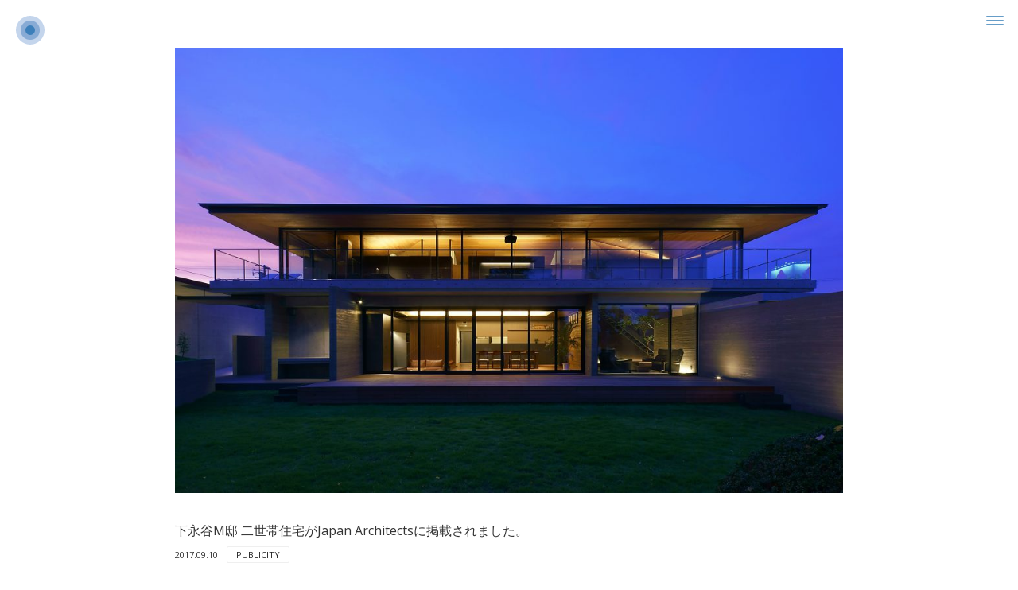

--- FILE ---
content_type: text/html; charset=UTF-8
request_url: https://ripple-design.jp/news/2017/09/10/219
body_size: 24048
content:

<!DOCTYPE html>
<html dir="ltr" lang="ja" prefix="og: https://ogp.me/ns#">
<head>
<!-- Global site tag (gtag.js) - Google Analytics -->
<script async src="https://www.googletagmanager.com/gtag/js?id=UA-110944038-1"></script>
<script>
  window.dataLayer = window.dataLayer || [];
  function gtag(){dataLayer.push(arguments);}
  gtag('js', new Date());

  gtag('config', 'UA-110944038-1');
</script>
<meta charset="UTF-8">
<meta name="viewport" content="width=device-width, initial-scale=1.0, minimum-scale=1.0">
<meta name="keywords" content="照明デザイン,照明デザイナー,リップルデザイン,岡本賢">
	
<meta property="og:url" content="https://ripple-design.jp" />
<meta property="og:type" content="website" />
<meta property="og:title" content="Ripple design" />
<meta property="og:description" content="リップルデザインは「ひかり」と「あかり」のリップルデザインは「ひかり」と「あかり」の照明デザイン事務所です" />
<meta property="og:image" content="https://ripple-design.jp/img/top/og-ripple.jpg" />

<link rel="shortcut icon" href="/favicon.ico" type="image/vnd.microsoft.icon">
<link rel="stylesheet" type="text/css" href="/css/bootstrap.min.css">
<link rel="stylesheet" type="text/css" href="/css/default.css">
<link rel="stylesheet" href="/css/news.css" type="text/css" />

<script>(function(html){html.className = html.className.replace(/\bno-js\b/,'js')})(document.documentElement);</script>
<title>下永谷M邸 二世帯住宅がJapan Architectsに掲載されました。 | Ripple design</title>

		<!-- All in One SEO 4.5.4 - aioseo.com -->
		<meta name="description" content="Japan ArchitectsのWeb siteで弊社が照明計画を担当させて頂きました「下永谷M邸 二世帯住" />
		<meta name="robots" content="max-image-preview:large" />
		<link rel="canonical" href="https://ripple-design.jp/news/2017/09/10/219" />
		<meta name="generator" content="All in One SEO (AIOSEO) 4.5.4" />
		<meta property="og:locale" content="ja_JP" />
		<meta property="og:site_name" content="Ripple design | リップルデザインは「ひかり」と「あかり」のリップルデザインは「ひかり」と「あかり」の照明デザイン事務所です" />
		<meta property="og:type" content="article" />
		<meta property="og:title" content="下永谷M邸 二世帯住宅がJapan Architectsに掲載されました。 | Ripple design" />
		<meta property="og:description" content="Japan ArchitectsのWeb siteで弊社が照明計画を担当させて頂きました「下永谷M邸 二世帯住" />
		<meta property="og:url" content="https://ripple-design.jp/news/2017/09/10/219" />
		<meta property="article:published_time" content="2017-09-10T05:53:03+00:00" />
		<meta property="article:modified_time" content="2017-12-28T07:42:07+00:00" />
		<meta name="twitter:card" content="summary" />
		<meta name="twitter:title" content="下永谷M邸 二世帯住宅がJapan Architectsに掲載されました。 | Ripple design" />
		<meta name="twitter:description" content="Japan ArchitectsのWeb siteで弊社が照明計画を担当させて頂きました「下永谷M邸 二世帯住" />
		<meta name="google" content="nositelinkssearchbox" />
		<script type="application/ld+json" class="aioseo-schema">
			{"@context":"https:\/\/schema.org","@graph":[{"@type":"Article","@id":"https:\/\/ripple-design.jp\/news\/2017\/09\/10\/219#article","name":"\u4e0b\u6c38\u8c37M\u90b8 \u4e8c\u4e16\u5e2f\u4f4f\u5b85\u304cJapan Architects\u306b\u63b2\u8f09\u3055\u308c\u307e\u3057\u305f\u3002 | Ripple design","headline":"\u4e0b\u6c38\u8c37M\u90b8 \u4e8c\u4e16\u5e2f\u4f4f\u5b85\u304cJapan Architects\u306b\u63b2\u8f09\u3055\u308c\u307e\u3057\u305f\u3002","author":{"@id":"https:\/\/ripple-design.jp\/author\/ripplekanri#author"},"publisher":{"@id":"https:\/\/ripple-design.jp\/#organization"},"image":{"@type":"ImageObject","url":"https:\/\/ripple-design.jp\/wp\/wp-content\/uploads\/2023\/01\/og-ripple.jpg","@id":"https:\/\/ripple-design.jp\/#articleImage","width":1200,"height":630},"datePublished":"2017-09-10T14:53:03+09:00","dateModified":"2017-12-28T16:42:07+09:00","inLanguage":"ja","mainEntityOfPage":{"@id":"https:\/\/ripple-design.jp\/news\/2017\/09\/10\/219#webpage"},"isPartOf":{"@id":"https:\/\/ripple-design.jp\/news\/2017\/09\/10\/219#webpage"},"articleSection":"news, PUBLICITY"},{"@type":"BreadcrumbList","@id":"https:\/\/ripple-design.jp\/news\/2017\/09\/10\/219#breadcrumblist","itemListElement":[{"@type":"ListItem","@id":"https:\/\/ripple-design.jp\/#listItem","position":1,"name":"\u5bb6","item":"https:\/\/ripple-design.jp\/","nextItem":"https:\/\/ripple-design.jp\/category\/news#listItem"},{"@type":"ListItem","@id":"https:\/\/ripple-design.jp\/category\/news#listItem","position":2,"name":"news","item":"https:\/\/ripple-design.jp\/category\/news","nextItem":"https:\/\/ripple-design.jp\/news\/2017\/#listItem","previousItem":"https:\/\/ripple-design.jp\/#listItem"},{"@type":"ListItem","@id":"https:\/\/ripple-design.jp\/news\/2017\/#listItem","position":3,"name":"2017","item":"https:\/\/ripple-design.jp\/news\/2017\/","nextItem":"https:\/\/ripple-design.jp\/news\/2017\/09\/#listItem","previousItem":"https:\/\/ripple-design.jp\/category\/news#listItem"},{"@type":"ListItem","@id":"https:\/\/ripple-design.jp\/news\/2017\/09\/#listItem","position":4,"name":"September","item":"https:\/\/ripple-design.jp\/news\/2017\/09\/","nextItem":"https:\/\/ripple-design.jp\/news\/2017\/09\/10\/#listItem","previousItem":"https:\/\/ripple-design.jp\/news\/2017\/#listItem"},{"@type":"ListItem","@id":"https:\/\/ripple-design.jp\/news\/2017\/09\/10\/#listItem","position":5,"name":"10","previousItem":"https:\/\/ripple-design.jp\/news\/2017\/09\/#listItem"}]},{"@type":"Organization","@id":"https:\/\/ripple-design.jp\/#organization","name":"Ripple design","url":"https:\/\/ripple-design.jp\/","logo":{"@type":"ImageObject","url":"https:\/\/ripple-design.jp\/wp\/wp-content\/uploads\/2023\/01\/og-ripple.jpg","@id":"https:\/\/ripple-design.jp\/news\/2017\/09\/10\/219\/#organizationLogo","width":1200,"height":630},"image":{"@id":"https:\/\/ripple-design.jp\/#organizationLogo"}},{"@type":"Person","@id":"https:\/\/ripple-design.jp\/author\/ripplekanri#author","url":"https:\/\/ripple-design.jp\/author\/ripplekanri","name":"ripple@kanri"},{"@type":"WebPage","@id":"https:\/\/ripple-design.jp\/news\/2017\/09\/10\/219#webpage","url":"https:\/\/ripple-design.jp\/news\/2017\/09\/10\/219","name":"\u4e0b\u6c38\u8c37M\u90b8 \u4e8c\u4e16\u5e2f\u4f4f\u5b85\u304cJapan Architects\u306b\u63b2\u8f09\u3055\u308c\u307e\u3057\u305f\u3002 | Ripple design","description":"Japan Architects\u306eWeb site\u3067\u5f0a\u793e\u304c\u7167\u660e\u8a08\u753b\u3092\u62c5\u5f53\u3055\u305b\u3066\u9802\u304d\u307e\u3057\u305f\u300c\u4e0b\u6c38\u8c37M\u90b8 \u4e8c\u4e16\u5e2f\u4f4f","inLanguage":"ja","isPartOf":{"@id":"https:\/\/ripple-design.jp\/#website"},"breadcrumb":{"@id":"https:\/\/ripple-design.jp\/news\/2017\/09\/10\/219#breadcrumblist"},"author":{"@id":"https:\/\/ripple-design.jp\/author\/ripplekanri#author"},"creator":{"@id":"https:\/\/ripple-design.jp\/author\/ripplekanri#author"},"datePublished":"2017-09-10T14:53:03+09:00","dateModified":"2017-12-28T16:42:07+09:00"},{"@type":"WebSite","@id":"https:\/\/ripple-design.jp\/#website","url":"https:\/\/ripple-design.jp\/","name":"Ripple design","description":"\u30ea\u30c3\u30d7\u30eb\u30c7\u30b6\u30a4\u30f3\u306f\u300c\u3072\u304b\u308a\u300d\u3068\u300c\u3042\u304b\u308a\u300d\u306e\u30ea\u30c3\u30d7\u30eb\u30c7\u30b6\u30a4\u30f3\u306f\u300c\u3072\u304b\u308a\u300d\u3068\u300c\u3042\u304b\u308a\u300d\u306e\u7167\u660e\u30c7\u30b6\u30a4\u30f3\u4e8b\u52d9\u6240\u3067\u3059","inLanguage":"ja","publisher":{"@id":"https:\/\/ripple-design.jp\/#organization"}}]}
		</script>
		<!-- All in One SEO -->

<link rel="alternate" type="application/rss+xml" title="Ripple design &raquo; フィード" href="https://ripple-design.jp/feed" />
<link rel="alternate" type="application/rss+xml" title="Ripple design &raquo; コメントフィード" href="https://ripple-design.jp/comments/feed" />
<link rel='stylesheet' id='wp-block-library-css' href='https://ripple-design.jp/wp/wp-includes/css/dist/block-library/style.min.css?ver=6.1.9' media='all' />
<style id='wp-block-library-theme-inline-css'>
.wp-block-audio figcaption{color:#555;font-size:13px;text-align:center}.is-dark-theme .wp-block-audio figcaption{color:hsla(0,0%,100%,.65)}.wp-block-audio{margin:0 0 1em}.wp-block-code{border:1px solid #ccc;border-radius:4px;font-family:Menlo,Consolas,monaco,monospace;padding:.8em 1em}.wp-block-embed figcaption{color:#555;font-size:13px;text-align:center}.is-dark-theme .wp-block-embed figcaption{color:hsla(0,0%,100%,.65)}.wp-block-embed{margin:0 0 1em}.blocks-gallery-caption{color:#555;font-size:13px;text-align:center}.is-dark-theme .blocks-gallery-caption{color:hsla(0,0%,100%,.65)}.wp-block-image figcaption{color:#555;font-size:13px;text-align:center}.is-dark-theme .wp-block-image figcaption{color:hsla(0,0%,100%,.65)}.wp-block-image{margin:0 0 1em}.wp-block-pullquote{border-top:4px solid;border-bottom:4px solid;margin-bottom:1.75em;color:currentColor}.wp-block-pullquote__citation,.wp-block-pullquote cite,.wp-block-pullquote footer{color:currentColor;text-transform:uppercase;font-size:.8125em;font-style:normal}.wp-block-quote{border-left:.25em solid;margin:0 0 1.75em;padding-left:1em}.wp-block-quote cite,.wp-block-quote footer{color:currentColor;font-size:.8125em;position:relative;font-style:normal}.wp-block-quote.has-text-align-right{border-left:none;border-right:.25em solid;padding-left:0;padding-right:1em}.wp-block-quote.has-text-align-center{border:none;padding-left:0}.wp-block-quote.is-large,.wp-block-quote.is-style-large,.wp-block-quote.is-style-plain{border:none}.wp-block-search .wp-block-search__label{font-weight:700}.wp-block-search__button{border:1px solid #ccc;padding:.375em .625em}:where(.wp-block-group.has-background){padding:1.25em 2.375em}.wp-block-separator.has-css-opacity{opacity:.4}.wp-block-separator{border:none;border-bottom:2px solid;margin-left:auto;margin-right:auto}.wp-block-separator.has-alpha-channel-opacity{opacity:1}.wp-block-separator:not(.is-style-wide):not(.is-style-dots){width:100px}.wp-block-separator.has-background:not(.is-style-dots){border-bottom:none;height:1px}.wp-block-separator.has-background:not(.is-style-wide):not(.is-style-dots){height:2px}.wp-block-table{margin:"0 0 1em 0"}.wp-block-table thead{border-bottom:3px solid}.wp-block-table tfoot{border-top:3px solid}.wp-block-table td,.wp-block-table th{word-break:normal}.wp-block-table figcaption{color:#555;font-size:13px;text-align:center}.is-dark-theme .wp-block-table figcaption{color:hsla(0,0%,100%,.65)}.wp-block-video figcaption{color:#555;font-size:13px;text-align:center}.is-dark-theme .wp-block-video figcaption{color:hsla(0,0%,100%,.65)}.wp-block-video{margin:0 0 1em}.wp-block-template-part.has-background{padding:1.25em 2.375em;margin-top:0;margin-bottom:0}
</style>
<link rel='stylesheet' id='classic-theme-styles-css' href='https://ripple-design.jp/wp/wp-includes/css/classic-themes.min.css?ver=1' media='all' />
<style id='global-styles-inline-css'>
body{--wp--preset--color--black: #000000;--wp--preset--color--cyan-bluish-gray: #abb8c3;--wp--preset--color--white: #ffffff;--wp--preset--color--pale-pink: #f78da7;--wp--preset--color--vivid-red: #cf2e2e;--wp--preset--color--luminous-vivid-orange: #ff6900;--wp--preset--color--luminous-vivid-amber: #fcb900;--wp--preset--color--light-green-cyan: #7bdcb5;--wp--preset--color--vivid-green-cyan: #00d084;--wp--preset--color--pale-cyan-blue: #8ed1fc;--wp--preset--color--vivid-cyan-blue: #0693e3;--wp--preset--color--vivid-purple: #9b51e0;--wp--preset--gradient--vivid-cyan-blue-to-vivid-purple: linear-gradient(135deg,rgba(6,147,227,1) 0%,rgb(155,81,224) 100%);--wp--preset--gradient--light-green-cyan-to-vivid-green-cyan: linear-gradient(135deg,rgb(122,220,180) 0%,rgb(0,208,130) 100%);--wp--preset--gradient--luminous-vivid-amber-to-luminous-vivid-orange: linear-gradient(135deg,rgba(252,185,0,1) 0%,rgba(255,105,0,1) 100%);--wp--preset--gradient--luminous-vivid-orange-to-vivid-red: linear-gradient(135deg,rgba(255,105,0,1) 0%,rgb(207,46,46) 100%);--wp--preset--gradient--very-light-gray-to-cyan-bluish-gray: linear-gradient(135deg,rgb(238,238,238) 0%,rgb(169,184,195) 100%);--wp--preset--gradient--cool-to-warm-spectrum: linear-gradient(135deg,rgb(74,234,220) 0%,rgb(151,120,209) 20%,rgb(207,42,186) 40%,rgb(238,44,130) 60%,rgb(251,105,98) 80%,rgb(254,248,76) 100%);--wp--preset--gradient--blush-light-purple: linear-gradient(135deg,rgb(255,206,236) 0%,rgb(152,150,240) 100%);--wp--preset--gradient--blush-bordeaux: linear-gradient(135deg,rgb(254,205,165) 0%,rgb(254,45,45) 50%,rgb(107,0,62) 100%);--wp--preset--gradient--luminous-dusk: linear-gradient(135deg,rgb(255,203,112) 0%,rgb(199,81,192) 50%,rgb(65,88,208) 100%);--wp--preset--gradient--pale-ocean: linear-gradient(135deg,rgb(255,245,203) 0%,rgb(182,227,212) 50%,rgb(51,167,181) 100%);--wp--preset--gradient--electric-grass: linear-gradient(135deg,rgb(202,248,128) 0%,rgb(113,206,126) 100%);--wp--preset--gradient--midnight: linear-gradient(135deg,rgb(2,3,129) 0%,rgb(40,116,252) 100%);--wp--preset--duotone--dark-grayscale: url('#wp-duotone-dark-grayscale');--wp--preset--duotone--grayscale: url('#wp-duotone-grayscale');--wp--preset--duotone--purple-yellow: url('#wp-duotone-purple-yellow');--wp--preset--duotone--blue-red: url('#wp-duotone-blue-red');--wp--preset--duotone--midnight: url('#wp-duotone-midnight');--wp--preset--duotone--magenta-yellow: url('#wp-duotone-magenta-yellow');--wp--preset--duotone--purple-green: url('#wp-duotone-purple-green');--wp--preset--duotone--blue-orange: url('#wp-duotone-blue-orange');--wp--preset--font-size--small: 13px;--wp--preset--font-size--medium: 20px;--wp--preset--font-size--large: 36px;--wp--preset--font-size--x-large: 42px;--wp--preset--spacing--20: 0.44rem;--wp--preset--spacing--30: 0.67rem;--wp--preset--spacing--40: 1rem;--wp--preset--spacing--50: 1.5rem;--wp--preset--spacing--60: 2.25rem;--wp--preset--spacing--70: 3.38rem;--wp--preset--spacing--80: 5.06rem;}:where(.is-layout-flex){gap: 0.5em;}body .is-layout-flow > .alignleft{float: left;margin-inline-start: 0;margin-inline-end: 2em;}body .is-layout-flow > .alignright{float: right;margin-inline-start: 2em;margin-inline-end: 0;}body .is-layout-flow > .aligncenter{margin-left: auto !important;margin-right: auto !important;}body .is-layout-constrained > .alignleft{float: left;margin-inline-start: 0;margin-inline-end: 2em;}body .is-layout-constrained > .alignright{float: right;margin-inline-start: 2em;margin-inline-end: 0;}body .is-layout-constrained > .aligncenter{margin-left: auto !important;margin-right: auto !important;}body .is-layout-constrained > :where(:not(.alignleft):not(.alignright):not(.alignfull)){max-width: var(--wp--style--global--content-size);margin-left: auto !important;margin-right: auto !important;}body .is-layout-constrained > .alignwide{max-width: var(--wp--style--global--wide-size);}body .is-layout-flex{display: flex;}body .is-layout-flex{flex-wrap: wrap;align-items: center;}body .is-layout-flex > *{margin: 0;}:where(.wp-block-columns.is-layout-flex){gap: 2em;}.has-black-color{color: var(--wp--preset--color--black) !important;}.has-cyan-bluish-gray-color{color: var(--wp--preset--color--cyan-bluish-gray) !important;}.has-white-color{color: var(--wp--preset--color--white) !important;}.has-pale-pink-color{color: var(--wp--preset--color--pale-pink) !important;}.has-vivid-red-color{color: var(--wp--preset--color--vivid-red) !important;}.has-luminous-vivid-orange-color{color: var(--wp--preset--color--luminous-vivid-orange) !important;}.has-luminous-vivid-amber-color{color: var(--wp--preset--color--luminous-vivid-amber) !important;}.has-light-green-cyan-color{color: var(--wp--preset--color--light-green-cyan) !important;}.has-vivid-green-cyan-color{color: var(--wp--preset--color--vivid-green-cyan) !important;}.has-pale-cyan-blue-color{color: var(--wp--preset--color--pale-cyan-blue) !important;}.has-vivid-cyan-blue-color{color: var(--wp--preset--color--vivid-cyan-blue) !important;}.has-vivid-purple-color{color: var(--wp--preset--color--vivid-purple) !important;}.has-black-background-color{background-color: var(--wp--preset--color--black) !important;}.has-cyan-bluish-gray-background-color{background-color: var(--wp--preset--color--cyan-bluish-gray) !important;}.has-white-background-color{background-color: var(--wp--preset--color--white) !important;}.has-pale-pink-background-color{background-color: var(--wp--preset--color--pale-pink) !important;}.has-vivid-red-background-color{background-color: var(--wp--preset--color--vivid-red) !important;}.has-luminous-vivid-orange-background-color{background-color: var(--wp--preset--color--luminous-vivid-orange) !important;}.has-luminous-vivid-amber-background-color{background-color: var(--wp--preset--color--luminous-vivid-amber) !important;}.has-light-green-cyan-background-color{background-color: var(--wp--preset--color--light-green-cyan) !important;}.has-vivid-green-cyan-background-color{background-color: var(--wp--preset--color--vivid-green-cyan) !important;}.has-pale-cyan-blue-background-color{background-color: var(--wp--preset--color--pale-cyan-blue) !important;}.has-vivid-cyan-blue-background-color{background-color: var(--wp--preset--color--vivid-cyan-blue) !important;}.has-vivid-purple-background-color{background-color: var(--wp--preset--color--vivid-purple) !important;}.has-black-border-color{border-color: var(--wp--preset--color--black) !important;}.has-cyan-bluish-gray-border-color{border-color: var(--wp--preset--color--cyan-bluish-gray) !important;}.has-white-border-color{border-color: var(--wp--preset--color--white) !important;}.has-pale-pink-border-color{border-color: var(--wp--preset--color--pale-pink) !important;}.has-vivid-red-border-color{border-color: var(--wp--preset--color--vivid-red) !important;}.has-luminous-vivid-orange-border-color{border-color: var(--wp--preset--color--luminous-vivid-orange) !important;}.has-luminous-vivid-amber-border-color{border-color: var(--wp--preset--color--luminous-vivid-amber) !important;}.has-light-green-cyan-border-color{border-color: var(--wp--preset--color--light-green-cyan) !important;}.has-vivid-green-cyan-border-color{border-color: var(--wp--preset--color--vivid-green-cyan) !important;}.has-pale-cyan-blue-border-color{border-color: var(--wp--preset--color--pale-cyan-blue) !important;}.has-vivid-cyan-blue-border-color{border-color: var(--wp--preset--color--vivid-cyan-blue) !important;}.has-vivid-purple-border-color{border-color: var(--wp--preset--color--vivid-purple) !important;}.has-vivid-cyan-blue-to-vivid-purple-gradient-background{background: var(--wp--preset--gradient--vivid-cyan-blue-to-vivid-purple) !important;}.has-light-green-cyan-to-vivid-green-cyan-gradient-background{background: var(--wp--preset--gradient--light-green-cyan-to-vivid-green-cyan) !important;}.has-luminous-vivid-amber-to-luminous-vivid-orange-gradient-background{background: var(--wp--preset--gradient--luminous-vivid-amber-to-luminous-vivid-orange) !important;}.has-luminous-vivid-orange-to-vivid-red-gradient-background{background: var(--wp--preset--gradient--luminous-vivid-orange-to-vivid-red) !important;}.has-very-light-gray-to-cyan-bluish-gray-gradient-background{background: var(--wp--preset--gradient--very-light-gray-to-cyan-bluish-gray) !important;}.has-cool-to-warm-spectrum-gradient-background{background: var(--wp--preset--gradient--cool-to-warm-spectrum) !important;}.has-blush-light-purple-gradient-background{background: var(--wp--preset--gradient--blush-light-purple) !important;}.has-blush-bordeaux-gradient-background{background: var(--wp--preset--gradient--blush-bordeaux) !important;}.has-luminous-dusk-gradient-background{background: var(--wp--preset--gradient--luminous-dusk) !important;}.has-pale-ocean-gradient-background{background: var(--wp--preset--gradient--pale-ocean) !important;}.has-electric-grass-gradient-background{background: var(--wp--preset--gradient--electric-grass) !important;}.has-midnight-gradient-background{background: var(--wp--preset--gradient--midnight) !important;}.has-small-font-size{font-size: var(--wp--preset--font-size--small) !important;}.has-medium-font-size{font-size: var(--wp--preset--font-size--medium) !important;}.has-large-font-size{font-size: var(--wp--preset--font-size--large) !important;}.has-x-large-font-size{font-size: var(--wp--preset--font-size--x-large) !important;}
.wp-block-navigation a:where(:not(.wp-element-button)){color: inherit;}
:where(.wp-block-columns.is-layout-flex){gap: 2em;}
.wp-block-pullquote{font-size: 1.5em;line-height: 1.6;}
</style>
<link rel='stylesheet' id='contact-form-7-css' href='https://ripple-design.jp/wp/wp-content/plugins/contact-form-7/includes/css/styles.css?ver=5.7.3' media='all' />
<link rel='stylesheet' id='twentyseventeen-style-css' href='https://ripple-design.jp/wp/wp-content/themes/rippledesign2017/style.css?ver=20240116' media='all' />
<link rel='stylesheet' id='twentyseventeen-block-style-css' href='https://ripple-design.jp/wp/wp-content/themes/twentyseventeen/assets/css/blocks.css?ver=20220912' media='all' />
</head>


<body  class="single second news" ontouchstart="">

<div id="headerLogo">
<a href="https://ripple-design.jp">
	<div id="header-logo-symbol">
		<div class="ripple1"></div>
		<div class="ripple2"></div>
		<div class="ripple3"></div>
	</div>
</a>
</div><!-- //#headerLogo -->

<div id="gnav">
<ul class="menu">
	<li><a href="https://ripple-design.jp/news">NEWS</a></li>
	<li><a href="https://ripple-design.jp/projects">PROJECTS</a></li>
	<li><a href="https://ripple-design.jp/about">ABOUT</a></li>
	<li><a href="https://ripple-design.jp/contact">CONTACT</a></li>
</ul>
<a id="menu-toggle-area" class="" href="javaScript:void(0);">
	<div id="menu-toggle" class="">
	<span></span><span></span><span></span>
	</div><!-- //menu-toggle -->
</a>

</div><!-- //#gnav -->






<div class="container">

<div id="sec-news" class="news">
<div class="visual"><img src="https://ripple-design.jp/wp/wp-content/uploads/2017/12/shimonagaya_02-1024x683.jpg" alt="" class="fit"></div><!-- /.keyV -->
	<div class="textSet col-sm-12">
		<h1>下永谷M邸 二世帯住宅がJapan Architectsに掲載されました。</h1>
		<div class="meta"><p class="date">2017.09.10</p><div class="tag-news tag-publicity"><ul><li><a href="https://ripple-design.jp/tag/publicity" rel="tag">PUBLICITY</a></li></ul></div></div>
		<p class="detail"><p><a href="http://world-architects.blogspot.jp/2017/09/katsuma-tai-shimonagaya.html" target="_blank" rel="noopener">Japan Architects</a>のWeb siteで弊社が照明計画を担当させて頂きました「<a href="https://ripple-design.jp/projects/2017/01/04/706" target="_blank" rel="noopener">下永谷M邸 二世帯住宅</a>」が紹介されました。</p>
</p>
	</div><!-- /.textSet -->
	<div class="btn-index btn-frame "><a href="https://ripple-design.jp/news">NEWS</a></div>
</div><!-- /.NEWS -->

</div><!-- /.container -->





<div id="footer">
<div class="inner">
	<div class="logo"><a href="https://ripple-design.jp"><img src="/img/common/logo.png" alt="Ripple design"></a></div>
	
	<ul class="footer-menu">
	<li><a href="https://ripple-design.jp/news">NEWS</a></li>
	<li><a href="https://ripple-design.jp/projects">PROJECTS</a></li>
	<li><a href="https://ripple-design.jp/about">ABOUT</a></li>
	<li><a href="https://ripple-design.jp/contact">CONTACT</a></li>
	</ul>
	
	<p class="copyright">&copy; Ripple design All rights reserved.</p>
</div><!-- //.inner -->
</div>
<div id="pagetop">ページの一番上へ</div>


	<script src="https://code.jquery.com/jquery-2.2.0.min.js" type="text/javascript"></script>
	<script src="/js/bootstrap.min.js" type="text/javascript" charset="utf-8"></script>
	<script src="/js/default.js" type="text/javascript" charset="utf-8"></script>
			<script src="/js/news.js" type="text/javascript"></script>			

</body>
</html>

--- FILE ---
content_type: text/css
request_url: https://ripple-design.jp/css/default.css
body_size: 14760
content:
@charset 'UTF-8';
@import url('https://fonts.googleapis.com/css?family=Open+Sans');

/*reset*/
/* http://meyerweb.com/eric/tools/css/reset/ 
   v2.0 | 20110126
   License: none (public domain)
*/

html, body, div, span, applet, object, iframe,
h1, h2, h3, h4, h5, h6, p, blockquote, pre,
a, abbr, acronym, address, big, cite, code,
del, dfn, em, img, ins, kbd, q, s, samp,
small, strike, strong, sub, sup, tt, var,
b, u, i, center,
dl, dt, dd, ol, ul, li,
fieldset, form, label, legend,
table, caption, tbody, tfoot, thead, tr, th, td,
article, aside, canvas, details, embed, 
figure, figcaption, footer, header, hgroup, 
menu, nav, output, ruby, section, summary,
time, mark, audio, video {
	margin: 0;
	padding: 0;
	border: 0;
	font-size: 100%;
	font: inherit;
	vertical-align: baseline;
}
/* HTML5 display-role reset for older browsers */
article, aside, details, figcaption, figure, 
footer, header, hgroup, menu, nav, section {
	display: block;
}
body {
	line-height: 1;
}
ul {
	list-style: none;
}
blockquote, q {
	quotes: none;
}
blockquote:before, blockquote:after,
q:before, q:after {
	content: '';
	content: none;
}
table {
	border-collapse: collapse;
	border-spacing: 0;
}


/*------------------------------------------------default settings*/

html, body {
	margin: 0;
	padding: 0;
	font-family:'Open Sans', "ヒラギノ角ゴ Pro W3", "Hiragino Kaku Gothic Pro", "メイリオ", Meiryo, Osaka, "ＭＳ Ｐゴシック", "MS PGothic", "sans-serif";
	font-size: 14px;
}

* {
	box-sizing: border-box;
}

p{line-height:1.8; word-break: break-all;}
a{	transition: all 0.4s ease-out;}
p a{text-decoration: underline;}
p a:hover{
	text-decoration: none;
}

.abs{position:absolute;}

.effect .effectElement {
  margin: auto;
  transition: .8s;
}
.clearfix{
	content: "";
  	display: table;
	clear: both;
}
.container{
	overflow: hidden;
}

#header h1{
	text-align: center;
}
#header-logo-symbol{
	position: fixed;
	left: 20px;
	top:20px;
	width: 36px;
	height: 36px;
	z-index: 10;
	transition: all 0.4s ease-out;
}
.compact#header-logo-symbol{
	left: 10px;
	top:10px;
	width: 30px;
	height: 30px
}
#header-logo-symbol .ripple1,
#header-logo-symbol .ripple2,
#header-logo-symbol .ripple3{
	border-radius: 50%;
}
#header-logo-symbol .ripple1{
	width:100%;
	height: 100%;
	opacity: 0.4;
	background-color:#6c96d0;
	transform:  scaleX(0.00) scaleY(0.00);
}
#header-logo-symbol .ripple2{
	width:64.6%;
	height: 64.6%;
	opacity: 0.35;
	background-color:#175baa;
	position: absolute;
	top: 17.7%;
	left: 17.7%;
	transform: scaleX(0.00) scaleY(0.00);
	
	animation-delay: 0.4s;
	
}
#header-logo-symbol .ripple3{
	width:33%;
	height: 33%;
	opacity: 0.65;
	background-color:#1468ab;
	position: absolute;
	top: 33.5%;
	left: 33.5%;
	transform: scaleX(0.00) scaleY(0.00);
	
	animation-delay: 0.6s;
		
}
.header-logo-type{
	width: 162px;
	height: auto;
	position: absolute;
	top: 20px;
	left: 56px;
	z-index: 9;
	/*temporrally only compact mode*/
}
.compact#header-logo-symbol .header-logo-type{
	/*
	width: 135px;
	left: 30px;
	*/
	
	/*
	transition: opacity linear 0.4s ;
	*/

}


#header-logo-symbol .logo-animation1,
#header-logo-symbol .logo-animation2,
#header-logo-symbol .logo-animation3{
  animation: logoAnimate ease 8.0s;
  animation-iteration-count:infinite;
  transform-origin: 50% 50%;
  animation-fill-mode:backwards; /*when the spec is finished*/
}

/*
.second .logo-animation1,
.second .logo-animation2,
.second .logo-animation3,
*/
.compact .ripple1 .logo-animation1,
.compact .ripple2 .logo-animation2,
.compact .ripple3 .logo-animation3{
	animation:none;
	transform: scaleX(1.00) scaleY(1.00);
}
.second .logo-animation1,
.second .logo-animation2,
.second .logo-animation3{
	animation:logoAnimate2nd ease 1.8s;
  	animation-iteration-count:1;
	
}
.second #header-logo-symbol .ripple1,
.second #header-logo-symbol .ripple2,
.second #header-logo-symbol .ripple3{
	/*
	transform:  scaleX(0.00) scaleY(0.00);
	*/
}

@keyframes logoAnimate{
	0% {
	transform:  scaleX(0.00) scaleY(0.00) ;
	}
	20% {
	transform: scaleX(1.00) scaleY(1.00) ;
	}
	
	50% {
	transform: scaleX(1.00) scaleY(1.00) ;
	}
	
	80% {
	transform: scaleX(2.00) scaleY(2.00) ;
	}
	
	100% {
		
	opacity: 0;
	}
}
@keyframes logoAnimate2nd{
	0% {
	transform: scaleX(0.00) scaleY(0.00) ;
	
	}
	
	
	100% {
	transform: scaleX(1.00) scaleY(1.00) ;	
	
	}
}




#gnav{
	position: fixed;
	right: 0;
	top:0;
	z-index: 9;
	text-align: center;
	padding-top: 52px;
	/*
	width: 100%;
	*/
	/*
	background-color: rgba(255,255,255,0.96);
	text-align: right;
	*/
	-webkit-box-shadow: 0px 1px 1px 0px rgba(0,0,0,0.05);
	-moz-box-shadow: 0px 1px 1px 0px rgba(0,0,0,0.05);
	box-shadow: 0px 1px 1px 0px rgba(0,0,0,0.05);
	
	    background-color: transparent;
	
}
#gnav:hover{
}
#gnav .menu{
	display: none;
}
#gnav li{
	/*
	display: inline-block;
	*/
	display: block;
	line-height: 3.6;
	border-bottom: 1px rgba(0,0,0,0.47) solid;
}
#gnav li a{
	display: block;
	padding:0 3.0em;
	background-color: rgba(0,0,0,0.50);
	color: #FFF;
}
#gnav li a:hover,
#gnav li a:active,
#gnav li a:focus{
	text-decoration: none;
	background-color: rgba(0,0,0,0.70);
	outline: none;
}
#gnav li.active a{
	color:#666;
	text-decoration: none;
	background-color: rgba(0,0,0,0.40);
}


#menu-toggle-area {
	display:block;
	z-index:100;
	cursor: pointer;
	height: 52px;
	width: 60px;
	margin: 0;
	position: fixed;
	top: 0;
	right: 0;
	text-align: center;
	outline: none;
	box-sizing:border-box;
	padding:20px;
}
#menu-toggle {
	height: 12px;
	width: 22px;
	position:relative;
}

#menu-toggle,
#menu-toggle span {
	display: inline-block;
	transition: all .4s;
	box-sizing: border-box;
}
#menu-toggle span {
	position: absolute;
	left: 0;
	width: 100%;
	height: 2px;
	background-color: rgba(20,104,171,0.65);
	/*
	background-color: rgba(0,0,0,0.40);
	*/
	border-radius: 2px;
}
#menu-toggle span:nth-of-type(1) {
	top: 0;
}
#menu-toggle span:nth-of-type(2) {
	top: 50%;
	margin-top:-1px
}
#menu-toggle span:nth-of-type(3) {
	bottom: 0;
}

#menu-toggle-area.active {
	
	background-color:rgba(0,0,0,0.40);
	
}

.active #menu-toggle span{
	background-color:rgba(255,255,255,0.90);
}
.active #menu-toggle span:nth-of-type(1) {
	-webkit-transform: translateY(5px) rotate(-45deg);
	transform: translateY(5px) rotate(-45deg);
}

.active #menu-toggle span:nth-of-type(2) {
	opacity: 0;
}
.active #menu-toggle span:nth-of-type(3) {
	-webkit-transform: translateY(5px) rotate(45deg);
	transform: translateY(-5px) rotate(45deg);
}



#footer{
	border-top:1px #EEE solid;
	margin:100px 0 0;
	padding:100px 0 50px;
}
#footer .inner{
	width:100%;
	max-width:980px;
	margin:0 auto;
	position:relative;
	text-align:center;
}
#footer .inner .logo{
	width:160px;
	height:auto;
	margin:0 auto;
}
#footer .inner .logo img{
	width:100%;
	height:auto;
}
#footer p.copyright{
	margin-bottom:0;
	font-size:85%;
}
#footer .footer-menu{
	margin:2em auto;
	text-align:center;
}
#footer .footer-menu li{
	display:inline-block;
}
#footer .footer-menu li a{
	display:inline-block;
	padding:0 16px 9px;
}
#pagetop {
    position: fixed;
    bottom: 0;
    right: 0;
    width: 50px;
    height: 50px;
    background: rgba(255,255,255, 0.0) url(../img/common/icon-caret-up.png) no-repeat center center;
    background-size: 20px auto;
    text-indent: -9999px;
}
#pagetop:hover{
	cursor: pointer;
}

.notfound{
	width: 90%;
	max-width: 980px;
	margin: auto;
	padding-top: 100px;
	padding-bottom:50px;
}
.second .notfound h1{
	font-size: 40px;
	color: #666;
	margin-bottom: 0.6em;
	text-align: center;
}
.second .notfound h2{
	font-size: 16px;
	color: #333;
	margin-bottom: 6em;
    text-align: center;
}



.fit{
  width: 100%;
  height: 100%;
	display: block;
}

.btn-frame{
	border: 1px solid #eeeeee;
	background-color: #FFF;
	font-size: 12px;
	position: relative;
	box-sizing:border-box;
	text-decoration: none;
	padding: 0;
	
	 -webkit-tap-highlight-color: rgba(204,204,204,0.7);
}

.btn-frame:after{
	position: absolute;
    content: "";
    top: 50%;
    right: 5%;
    transform: translateY(-50%);
    width: 7px;
    height: 12px;
    background: url(../img/common/icon-caret-blue-right-s.png) no-repeat right center;
    background-size: 100% auto;
    transition: all 0.2s;
}
.btn-frame:hover:after{
	right: 4%;
}

.btn-frame a:hover,
.btn-frame a:active,
.btn-frame a:focus{
	text-decoration: none!important;
	background-color: #efefef;
}

.btn-index{
	clear: both;
	text-align: center;
	padding: 0;
	margin: 2.4em auto;
	width: 60%;
}
.btn-index a,
.btn-frame a{
	display: block;
	padding: 1.8em 2.4em;
	
}

.btn-index a:hover{
	text-decoration: none;
	background-color: #efefef;
	transition: all 0.8s ease-out;
	/*
	border-color: #888;
	background-color: #efefef;
	background-color: #00aae1;
	*/
}

.btn-detail{
	display: block;
	text-align: center;
	padding: 1em;
	margin: auto 0;
	/*
	background-color: #efefef;
	*/
	position: relative;
}

.btn-detail:after{
	position: absolute;
    content: "";
    top: 50%;
    right: 5%;
    transform: translateY(-50%);
    width: 10px;
    height: 20px;
    background: url(../img/common/icon-caret-right.png) no-repeat right center;
    background-size: 100% auto;
    transition: all 0.2s;
}

.more-link,
.link-inline-more{
	
	font-size: 12px;
	display: inline-block;
	position: relative;
	padding-right: 2em;
	text-decoration: none;
	line-height: 3.2;
}

.more-link:after,
.link-inline-more:after{
	position: absolute;
    content: "";
    top: 50%;
    right: 5%;
    transform: translateY(-50%);
    width: 7px;
    height: 12px;
    background: url(../img/common/icon-caret-blue-right-s.png) no-repeat right center;
    background-size: 100% auto;
    transition: all 0.2s;
}
.link-inline-more:hover:after{
	right: 0;
}


.tag-news,
.tag-news ul{
	display: inline-block;
}
.tag-news li{
	background-color: #FFF;
	border:1px solid #efefef;
	border-radius: 2px;
	display: inline-block;
}
.tag-news li a{
	padding: 0 1em;
	display: block;
}
.tag-news li a:hover{
	text-decoration: none;
	background-color: #efefef;
    transition: all 0.4s ease-out;
}

/*
.tag-publicity{background-color:#e9f0f1;}
.tag-recruit{background-color:#f9f2f2;}
.tag-topics{background-color:#f6f4ef;}
*/

/*ripple effect*/
.btnRipple {
  position: relative;
  /*overflow: hidden;*/
}

.btnRipple .rp-effect {/*エフェクト*/
  position: absolute;
	display: block;
  border-radius: 50%;
	
  transform: scale(0);
  /*
	background: #00aae1;
	*/
	background: #00aae1;
	border: 1px solid #4aa3df;
	
  animation: btn-animation-ripple 0.75s;
}

@-webkit-keyframes btn-animation-ripple {
  0% {
		opacity: 0;
		-webkit-transform: scale(0);
		        transform: scale(0);
	}
	50% {
		opacity: 0.3;
	}
	100% {
		opacity: 0;
		-webkit-transform: scale(0.1);
		        transform: scale(0.1);
	}
}

@keyframes btn-animation-ripple {
  0% {
		opacity: 0;
		-webkit-transform: scale(0);
		        transform: scale(0);
	}
	50% {
		opacity: 0.3;
	}
	100% {
		opacity: 0;
		-webkit-transform: scale(0.1);
		        transform: scale(0.1);
	}
}

/*------------------------------------------------second in common*/
.second h1{
		
		font-size: 16px;
}
.second .index h1{
	margin: 3em auto;
		text-align: center;
}
.second.page h1,
.second.single h1{
	margin: 2.4em auto 1em;
	font-size: 20px;
	text-align: left;
}
/*-------------------------------------------------▲▲▲ projects / index*/



.pagerWrap {
    display: block;
    text-align: center;
	margin: 4em auto;
}
.pager {
    margin: auto;
    display: inline-block;
    border: #eeeeee 1px solid;
    font-size: 12px;
}
.pager a, .pager span {
    display: inline-block;
	margin: 0;
	
}
.pager a:hover{
    background-color: #eeeeee;
	text-decoration: none;
}
.pager span.nav-prev {
    text-align: left;
    padding: 1.8em 4em 1.7em 2em;
    border-right: #eeeeee 1px solid;
}

.pager .nav-index {
    padding: 18px 48px 17px;
}
.pager span.nav-next {
    text-align: right;
    padding: 1.8em 2em 1.7em 4em;
    border-left: #eeeeee 1px solid;
}
.pager span.no-link {
    color: #ddd;
}

.pager .nav-index {
    padding: 1.8em 4em 1.7em;
	margin-left: -4px;
    margin-right: -4px;
}
.pager span.nav-next {
    text-align: right;
    padding:  1.8em 2em 1.7em 4em;
    border-left: #eeeeee 1px solid;
}
.pager .page-num {
    display: inline-block;
	padding:1.8em 2em 1.7em;
	line-height: 1.8;
}
.pager .page-num a{
    display: inline-block;
    
	padding-right: 1.5em;
    padding-left: 1.5em;
}
.pager .page-num a:hover{
	background-color: transparent;
	color: #00aae1;
}
.pager .page-num span.current{
    display: inline-block;
	padding: 1.8em 1.5em 1.7em 1.5em;
	color: #ccc;
}


.wp-pagenavi {
    margin: auto;
    display: inline-block;
    border: #eeeeee 1px solid;
    font-size: 12px;
}
.wp-pagenavi a, .wp-pagenavi span {
    display: inline-block;
	margin: 0;
	
}
.wp-pagenavi a:hover{
    background-color: #eeeeee;
	text-decoration: none;
}
.wp-pagenavi a.previouspostslink {
    text-align: left;
    padding:  1.8em 4em 1.7em 2em;
    border-right: #eeeeee 1px solid;
	margin-right: 1em;
}

.wp-pagenavi .nav-index {
    padding: 18px 48px 17px;
}
.wp-pagenavi a.nextpostslink {
    text-align: right;
    padding: 1.8em 2em 1.7em 4em;
    border-left: #eeeeee 1px solid;
	margin-left: 1em;
}
.wp-pagenavi span.no-link {
    color: #ddd;
}
.wp-pagenavi a.nextpostslink:hover,
.wp-pagenavi a.previouspostslink:hover{
	background-color: #eeeeee;
	text-decoration: none;
}
.wp-pagenavi .nav-index {
    padding: 18px 48px 17px;
	margin-left: -4px;
    margin-right: -4px;
}
.wp-pagenavi span.nav-next {
    text-align: right;
    padding: 18px 24px 17px 48px;
    border-left: #eeeeee 1px solid;
}
.wp-pagenavi .page-num {
    display: inline-block;
	padding:18px 2em 17px;
	line-height: 1.8;
}
.wp-pagenavi a{
    display: inline-block;
    
	padding-right: 1.4em;
    padding-left: 1.4em;
}
.wp-pagenavi a.page:hover{
	background-color: transparent;
	color: #00aae1;
}
.wp-pagenavi span.current{
    display: inline-block;
    padding: 1.8em 1.5em 1.7em 1.5em;
	color: #ccc;
}

.wp-pagenavi span.nav-prev{
	border-left: #eeeeee 1px solid;
	border-right:none;
}
.wp-pagenavi .nextpostslink{
	
}

.tagWrap a:hover{
	background-color: #eeeeee;
	text-decoration: none;
}

@media screen and (max-width: 767px) {
	#header-logo-symbol{
		left: 10px;
		top:10px;
	}
	
	#gnav:hover,
	#gnav li a:hover,
	.btn-frame:hover,
	.btn-index a:hover{
	}
	.pager.wp-pagenavi{width: 100%;}
	
	.pager.wp-pagenavi .page-num {
		display: block;
		text-align: center;
		padding-right: 0;
		padding-left: 0;
		border-bottom: 1px dotted #efefef;
	}
	.pager.wp-pagenavi .prevpostslink,
	.pager.wp-pagenavi .nextpostslink{
		width: 50%;
	}
	.pager.wp-pagenavi .nextpostslink{
		border-left: 1px solid #efefef;
	}
	.pager.wp-pagenavi span.nav-next,
	.pager.wp-pagenavi span.nav-prev{
		text-align: center;
		padding-right: 2em;
		padding-left: 2em;
		border:none;
	}

}


--- FILE ---
content_type: text/css
request_url: https://ripple-design.jp/css/news.css
body_size: 4980
content:
@charset 'UTF-8';





/*-------------------------------------------------NEWS*/
.logo-animation1,
.logo-animation2,
.logo-animation3{
  animation: none !important;
}
#header-logo-symbol .ripple1,
#header-logo-symbol .ripple2,
#header-logo-symbol .ripple3{
	transform:  scaleX(1.00) scaleY(1.00);
}
#sec-news{
	
	/*
	border-bottom: 1px solid #efefef;
	*/
}
.news h2{}
.news {}
.news .nutshell{
	clear: both;
	border-top: 1px solid #efefef;
	padding: 1.8em 0;
	position: relative;
	transition: 0.4s;

}
.news .nutshell .trigger{
	position: absolute;
	top:0; left:auto; right:0; bottom: auto;
	display: block;
	background-image:url(../img/common/icon-caret-up.png);
	background-size:16px;
	background-repeat: no-repeat;
	background-position: center center;
	width: 6%;
	padding-top: 6%;
	
}
.news .nutshell.open .trigger:hover{
	background-color: #EFEFEF;
	cursor: pointer;
}

.news .nutshell:last-child{
	border-bottom: 1px solid #efefef;
}
.news .nutshell .thumb{
	padding: 0;
	margin-bottom: -2px;
}
.news .nutshell .textSet{
	padding: 0 0 0 1.5em;
}
.news .nutshell.row{
	margin-left: 0;
    margin-right: 0;
}
.news .nutshell .textSet .meta{
	display: block;
	margin-bottom: 0.4em;
}
.news .nutshell .textSet .meta .date{
	display: inline-block;
	margin-right: 1em;
	line-height: 1.8;
	font-size: 11px;
}
.news .nutshell .textSet .meta .date{}
.news .nutshell .textSet .meta .tag-news{
	display: inline-block;
	line-height: 1.8;
	font-size: 11px;
}

.news .nutshell .textSet h3{
	font-size: 16px;
	margin-bottom: 1.0em;
	line-height: 1.8;
}
.news .nutshell .textSet .lead-news{
	display: block;
	font-size: 13px;
	margin-bottom: 0;
}

.news .btn-detail{
	margin: 1em 0 0;
	width: 100%;
}

/*-------------------------------------------------NEWS - CLOSED*/

.news .nutshell.closed{}
.news .nutshell.closed:after{
	background-image:url(../img/common/icon-caret-down.png);
	top: 50%;
    right: 2%;
    transform: translateY(-50%);
}
.news .nutshell.closed:hover{
	background-color: #EFEFEF;
	cursor: pointer;
}
.news .nutshell.closed .lead-news{display: none;/*font-size: 12px;*/}
.news .nutshell.closed .thumb{display: none;}
.news .nutshell.closed .textSet{padding: 1em; float: none;}
.news .nutshell.closed .textSet .meta{display: inline-block; margin-bottom: 0;}
.news .nutshell.closed .textSet h3{display: inline-block; margin-bottom: 0;font-size: 13px; }

.news .nutshell.closed .link-inline-more{
	display: none;
}

.news .nutshell.closed .trigger{
	right: 0; left:0; bottom: 0; top: 0;
	width: 100%;
	height: 100%;
	background-image:url(../img/common/icon-caret-down.png);
	background-size:16px;
	background-repeat: no-repeat;
	background-position: right 2% center;
}


/*-------------------------------------------------NEWS - Single*/


.second.single .news{
	max-width: 840px;
	margin: auto;
	padding-top: 60px;
}
.second.single .news .visual{
	
}
.second.single .news .textSet{
	padding: 0 0 5em;
}
.second.single .news .row{
	margin-left: 0;
    margin-right: 0;
}
.second.single .textSet .meta{
	display: block;
	margin-bottom: 1.8em;
}
.second.single .textSet .meta .date{
	display: inline-block;
	margin-right: 1em;
	line-height: 1.8;
	font-size: 11px;
}
.second.single .textSet .meta .date{}
.second.single .textSet .meta .tag-news{
	display: inline-block;
	line-height: 1.8;
	font-size: 11px;
}
.second.single .news h1{
	font-size: 16px;
	margin-bottom: 0.8em;
}
.second.single .textSet p{
	margin-bottom: 1.8em;
}
.second.single .news p.detail a{

	text-decoration: underline;
}
.second.single .news p.detail a:hover{
	color: #00aae1;
	text-decoration: none;
}
/*
.second.single .news p.detail a:after{
	position: absolute;
    content: "";
    top: 50%;
    right: 5%;
    transform: translateY(-50%);
    width: 7px;
    height: 12px;
    background: url(../img/common/icon-caret-blue-right-s.png) no-repeat right center;
    background-size: 100% auto;
    transition: all 0.2s;
}
*/
.second.single .news p.detail a:hover:after{
	right: 0;
}


/*---------------------------------------Tag Archives*/
.second.tag .tagname{
	color: #999;
}
.second.tag .tags a{
	display:inline-block;
	
	font-size:12px !important;
	padding:0.4em 1em 0.4em 1em;
	border: 1px solid #efefef;
	/*
	border-radius:4px;
	background-color:#efefef;
	background-image:url(/img/common/icon-hush.png);
	background-repeat:no-repeat;
	background-position:left 6px center;
	background-size: auto 60%;
	*/
	
	margin-bottom:6px;
}
.second.tag .tags{
	margin: 2em auto;
	text-align: center;
}

.second.tag .tags h3{
	margin-bottom: 0.6em;
}

.second #tagindex,
.second .archiveList{
	width: 100%;
}



@media screen and (max-width: 767px) {
	
	.news .nutshell .trigger{
		top:auto; left:auto; right:0; bottom: 0;
		background-size:50%;
		width: 10%;
		padding-top: 10%;

	}
	.news .nutshell.closed .trigger {
		background-size: 5%;
		background-position: right 2.5% center;
	}
	.news .nutshell .thumb {
		margin-bottom: 1.2em;
	}
	.projects .nutshell .textSet{
		/*
		padding-right:0.8em;
		padding-left: 0.8em;
		*/
	}
	.news .nutshell .textSet {
		padding-left:0;
	}
	

}



--- FILE ---
content_type: text/css
request_url: https://ripple-design.jp/wp/wp-content/themes/rippledesign2017/style.css?ver=20240116
body_size: 124
content:
/*
Template:twentyseventeen
Theme Name:rippledesign2017
Description:twentyseventeen child theme 
Author:kazushige numazawa (FOURSYTH.com)
Version:1.0
*/

/*
@import url("../twentyseventeen/style.css");
*/

--- FILE ---
content_type: application/javascript
request_url: https://ripple-design.jp/js/default.js
body_size: 3672
content:
/**
 * @fileoverview Slick fullscreen slider
 *
 * @author Alex Pivtorak <alex.pivtorak@gmail.com>
 * @version 0.7
 */
'use strict';

jQuery(function($) {
    

    
	   
	var $navElements = $('#pagetop');
	var $headerLogoType = $('.header-logo-type');
	var $headerLogo = $('#header-logo-symbol');


    $(window).scroll(function () {
		//100pxスクロールで
		if ($(this).scrollTop() > 100) {
				//フェードイン表示
				$navElements.fadeIn();
				$headerLogoType.fadeOut();
				$headerLogo.addClass("compact");
		} else {
				$navElements.fadeOut();
				$headerLogoType.fadeIn();
				$headerLogo.removeClass("compact");
		}
	});
	   
	$(window).ready(function() {
		$navElements.hide();
		var $pageTopBtn = $('#pagetop');
		
		var $gNav = $('#gnav .menu');
		var $menuToggle = $('#menu-toggle');
		var $menuToggleArea = $('#menu-toggle-area');
		
		$(function () {


				$($pageTopBtn).click(function () {
						$('body,html').animate({
								scrollTop: 0
						}, 500);
						return false;
				});
			
				$($menuToggleArea).click(function () {
					$gNav.fadeToggle();
					
					$($menuToggleArea).toggleClass('active');
				});
		});
		
		/*-------------------------------------ripple effect---1*/
//		(function() {
//		  var ripple, ripples, RippleEffect,loc, cover, coversize, style, x, y, pos, i, num;
//
//		  //クラス名rippleの要素を取得
//		  ripples = document.querySelectorAll('.btnRipple');
//
//		  //位置を取得
//		  RippleEffect = function(e) {
//		  ripple = this;//クリックされたボタンを取得
//			cover = document.createElement('span');//span作る
//			coversize = ripple.offsetWidth;//要素の幅を取得
//		  loc = ripple.getBoundingClientRect();//絶対座標の取得
//		  x = e.pageX - loc.left - window.pageXOffset - (coversize / 2);
//		  y = e.pageY - loc.top - window.pageYOffset - (coversize / 2);
//		  pos = 'top:' + y + 'px; left:' + x + 'px; height:' + coversize + 'px; width:' + coversize + 'px;';
//		//pos = 'top:' + y + 'px; left:' + x + 'px; height:300px; width:300px;';
//
//		  //spanを追加
//		  ripple.appendChild(cover);
//		  cover.setAttribute('style', pos);
//		  cover.setAttribute('class', 'rp-effect');//クラス名追加
//
//		  //しばらくしたらspanを削除
//		  setTimeout(function() {
//			var list = document.getElementsByClassName( "rp-effect" ) ;
//			for(var i =list.length-1;i>=0; i--){//末尾から順にすべて削除
//				list[i].parentNode.removeChild(list[i]);
//		  }}, 750)};
//		  for (i = 0, num = ripples.length; i < num; i++) {
//			ripple = ripples[i];
//			ripple.addEventListener('mousedown', RippleEffect);
//		  }
//		}());/*ripple effect----1*/

    });

    $(window).load(function() {
		
    });
  
    $(window).resize(function() {
		
    });
	$(function(){
		var threshold = 8;
		
		$(window).ready(function() {
			$(".effect").each(function(){
				var imgPos = $(this).offset().top;  
				var scroll = $(window).scrollTop();
				var windowHeight = $(window).height();
				
				//console.log("imgPos---" + imgPos);
				//console.log("windowHeight---" + windowHeight);
				
				if (scroll < imgPos - windowHeight + windowHeight/threshold && imgPos > windowHeight){
					$(this).find(".effectElement").css("opacity","0");
				}
			});//each
			
			
		});
		
		$(window).scroll(function (){
			$(".effect").each(function(){
				var imgPos = $(this).offset().top;    
				var scroll = $(window).scrollTop();
				var windowHeight = $(window).height();
				if (scroll > imgPos - windowHeight + windowHeight/threshold){
					$(".effectElement",this).css("opacity","1" );
					$(this).off("scroll");//unbind
				} /*else {
				$(".effectElement",this).css("opacity","0" );

				}*/
			});//each
		});//scroll
	});
	
	

});

--- FILE ---
content_type: application/javascript
request_url: https://ripple-design.jp/js/news.js
body_size: 276
content:
/**
 * @fileoverview Slick fullscreen slider
 *
 * @author Alex Pivtorak <alex.pivtorak@gmail.com>
 * @version 0.7
 */
'use strict';

jQuery(function($) {
    
    
  	$(window).ready(function() {
		//Init
		$('.keyV .visual').css("opacity","1");
    });
    $(window).load(function() {
		//Init
		
    });
  
    $(window).resize(function() {

	});
	
	
	

});